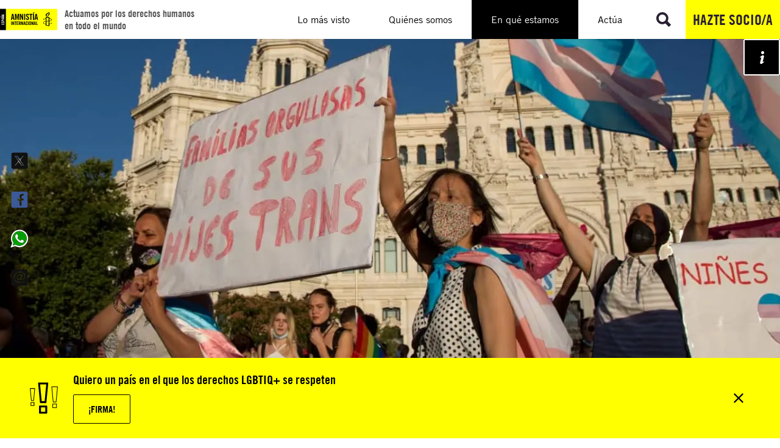

--- FILE ---
content_type: image/svg+xml
request_url: https://www.es.amnesty.org/fileadmin/user_upload/Amnesty_Icons_-Research___Productivity_-_Statue.svg
body_size: 119
content:
<?xml version="1.0" encoding="UTF-8"?>
<svg xmlns="http://www.w3.org/2000/svg" id="expanded" viewBox="0 0 120 120">
  <path d="m108,99h-5.69c-1.13-2.36-3.53-4-6.31-4h-7V21h5c.55,0,1-.45,1-1v-4c0-.55-.45-1-1-1h-5.59c-1.19-2.93-4.06-5-7.41-5H23c-3.35,0-6.22,2.07-7.41,5h-3.59c-.55,0-1,.45-1,1v4c0,.55.45,1,1,1h3.69c1.13,2.36,3.53,4,6.31,4h7v74h-3c-.55,0-1,.45-1,1v4c0,.55.45,1,1,1h3.59c1.19,2.93,4.06,5,7.41,5h58c3.35,0,6.22-2.07,7.41-5h5.59c.55,0,1-.45,1-1v-4c0-.55-.45-1-1-1ZM23,12c2.22,0,4.15,1.21,5.19,3h-10.38c1.04-1.79,2.97-3,5.19-3Zm-1,11c-1.63,0-3.06-.79-3.97-2h7.95c-.91,1.21-2.35,2-3.97,2Zm4.89,0c1.3-1.27,2.11-3.04,2.11-5v5h-2.11Zm1.39-11h52.71c3.31,0,6,2.69,6,6v77h-49c-2.78,0-5.19,1.64-6.31,4h-.69V18c0-2.39-1.05-4.53-2.71-6Zm9.71,85c1.63,0,3.06.79,3.97,2h-7.95c.91-1.21,2.35-2,3.97-2Zm-1,11c-2.22,0-4.15-1.21-5.19-3h10.38c-1.04,1.79-2.97,3-5.19,3Zm58,0h-52.71c1.66-1.47,2.71-3.61,2.71-6,0-1.96-.81-3.73-2.11-5h53.11c2.76,0,5,2.24,5,5,0,3.31-2.69,6-6,6Z"></path>
</svg>
